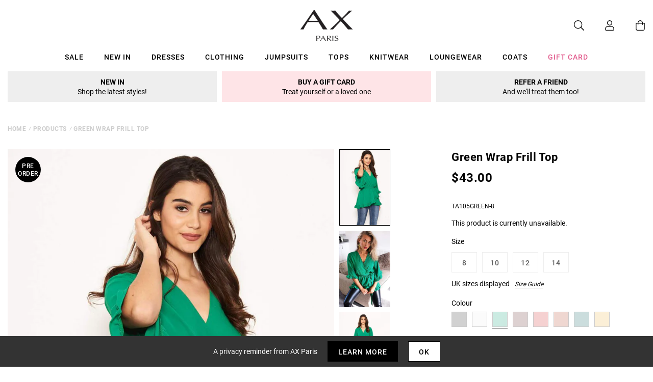

--- FILE ---
content_type: text/javascript; charset=utf-8
request_url: https://us.axparis.com/products/green-wrap-frill-top.js
body_size: 843
content:
{"id":5956588044449,"title":"Green Wrap Frill Top","handle":"green-wrap-frill-top","description":"Update your summer wardrobe with this bold green wrap top to show off\u003cbr\u003e\nyour curves. Featuring ruffled 3\/4 sleeves, elasticated waist and tie\u003cbr\u003e\nbelt, team with statement earrings and jeans for an effortless day to\u003cbr\u003e\nnight look! \u003cbr\u003e\n\u003cbr\u003e\nModel wears: UK 8\/ EU 36\/ US 4\u003cbr\u003e\n\u003cbr\u003e\nModel's height: 170cm\/ 5'7\"  \u003cbr\u003e\n\u003cbr\u003e\nApprox length from centre back to hem: 70cm\u003cbr\u003e\n\u003cbr\u003e\nFabric composition: 100% Polyester \u003cbr\u003e\nColour: GREEN\u003cbr\u003e\n\u003cbr\u003e\n","published_at":"2019-04-15T12:20:06+01:00","created_at":"2020-12-14T18:46:00+00:00","vendor":"AX Paris","type":"Garment","tags":["1 Influencers","Agegroup_Adult","Clothing","colour: black-frill-wrap-top","colour: cream-wrap-frill-top","colour: green-wrap-frill-top","colour: plum-frill-wrap-top","colour: red-wrap-frill-top","colour: rust-wrap-frill-top","colour: teal-frill-wrap-top","colour: yellow-wrap-frill-top","Gender_Female","not-backinstock","Tops"],"price":4300,"price_min":4300,"price_max":4300,"available":false,"price_varies":false,"compare_at_price":null,"compare_at_price_min":0,"compare_at_price_max":0,"compare_at_price_varies":false,"variants":[{"id":37302256828577,"title":"8","option1":"8","option2":null,"option3":null,"sku":"TA105GREEN-8","requires_shipping":true,"taxable":true,"featured_image":null,"available":false,"name":"Green Wrap Frill Top - 8","public_title":"8","options":["8"],"price":4300,"weight":250,"compare_at_price":null,"inventory_management":"shopify","barcode":null,"quantity_rule":{"min":1,"max":null,"increment":1},"quantity_price_breaks":[],"requires_selling_plan":false,"selling_plan_allocations":[]},{"id":37302256861345,"title":"10","option1":"10","option2":null,"option3":null,"sku":"TA105GREEN-10","requires_shipping":true,"taxable":true,"featured_image":null,"available":false,"name":"Green Wrap Frill Top - 10","public_title":"10","options":["10"],"price":4300,"weight":250,"compare_at_price":null,"inventory_management":"shopify","barcode":null,"quantity_rule":{"min":1,"max":null,"increment":1},"quantity_price_breaks":[],"requires_selling_plan":false,"selling_plan_allocations":[]},{"id":37302256894113,"title":"12","option1":"12","option2":null,"option3":null,"sku":"TA105GREEN-12","requires_shipping":true,"taxable":true,"featured_image":null,"available":false,"name":"Green Wrap Frill Top - 12","public_title":"12","options":["12"],"price":4300,"weight":250,"compare_at_price":null,"inventory_management":"shopify","barcode":null,"quantity_rule":{"min":1,"max":null,"increment":1},"quantity_price_breaks":[],"requires_selling_plan":false,"selling_plan_allocations":[]},{"id":37302256926881,"title":"14","option1":"14","option2":null,"option3":null,"sku":"TA105GREEN-14","requires_shipping":true,"taxable":true,"featured_image":null,"available":false,"name":"Green Wrap Frill Top - 14","public_title":"14","options":["14"],"price":4300,"weight":250,"compare_at_price":null,"inventory_management":"shopify","barcode":null,"quantity_rule":{"min":1,"max":null,"increment":1},"quantity_price_breaks":[],"requires_selling_plan":false,"selling_plan_allocations":[]}],"images":["\/\/cdn.shopify.com\/s\/files\/1\/0517\/2638\/5313\/products\/Green-Wrap-Frill-Top-1.jpg?v=1607971560","\/\/cdn.shopify.com\/s\/files\/1\/0517\/2638\/5313\/products\/Green-Wrap-Frill-Top-6.jpg?v=1607971560","\/\/cdn.shopify.com\/s\/files\/1\/0517\/2638\/5313\/products\/Green-Wrap-Frill-Top-2.jpg?v=1607971560","\/\/cdn.shopify.com\/s\/files\/1\/0517\/2638\/5313\/products\/Green-Wrap-Frill-Top-3.jpg?v=1607971560","\/\/cdn.shopify.com\/s\/files\/1\/0517\/2638\/5313\/products\/Green-Wrap-Frill-Top-4.jpg?v=1607971560","\/\/cdn.shopify.com\/s\/files\/1\/0517\/2638\/5313\/products\/Green-Wrap-Frill-Top-5.jpg?v=1607971560","\/\/cdn.shopify.com\/s\/files\/1\/0517\/2638\/5313\/products\/46791.png?v=1607971560"],"featured_image":"\/\/cdn.shopify.com\/s\/files\/1\/0517\/2638\/5313\/products\/Green-Wrap-Frill-Top-1.jpg?v=1607971560","options":[{"name":"Title","position":1,"values":["8","10","12","14"]}],"url":"\/products\/green-wrap-frill-top","media":[{"alt":null,"id":12784801448097,"position":1,"preview_image":{"aspect_ratio":0.667,"height":1500,"width":1001,"src":"https:\/\/cdn.shopify.com\/s\/files\/1\/0517\/2638\/5313\/products\/Green-Wrap-Frill-Top-1.jpg?v=1607971560"},"aspect_ratio":0.667,"height":1500,"media_type":"image","src":"https:\/\/cdn.shopify.com\/s\/files\/1\/0517\/2638\/5313\/products\/Green-Wrap-Frill-Top-1.jpg?v=1607971560","width":1001},{"alt":null,"id":12784801480865,"position":2,"preview_image":{"aspect_ratio":0.667,"height":1500,"width":1001,"src":"https:\/\/cdn.shopify.com\/s\/files\/1\/0517\/2638\/5313\/products\/Green-Wrap-Frill-Top-6.jpg?v=1607971560"},"aspect_ratio":0.667,"height":1500,"media_type":"image","src":"https:\/\/cdn.shopify.com\/s\/files\/1\/0517\/2638\/5313\/products\/Green-Wrap-Frill-Top-6.jpg?v=1607971560","width":1001},{"alt":null,"id":12784801513633,"position":3,"preview_image":{"aspect_ratio":0.667,"height":1500,"width":1001,"src":"https:\/\/cdn.shopify.com\/s\/files\/1\/0517\/2638\/5313\/products\/Green-Wrap-Frill-Top-2.jpg?v=1607971560"},"aspect_ratio":0.667,"height":1500,"media_type":"image","src":"https:\/\/cdn.shopify.com\/s\/files\/1\/0517\/2638\/5313\/products\/Green-Wrap-Frill-Top-2.jpg?v=1607971560","width":1001},{"alt":null,"id":12784801546401,"position":4,"preview_image":{"aspect_ratio":0.667,"height":1500,"width":1001,"src":"https:\/\/cdn.shopify.com\/s\/files\/1\/0517\/2638\/5313\/products\/Green-Wrap-Frill-Top-3.jpg?v=1607971560"},"aspect_ratio":0.667,"height":1500,"media_type":"image","src":"https:\/\/cdn.shopify.com\/s\/files\/1\/0517\/2638\/5313\/products\/Green-Wrap-Frill-Top-3.jpg?v=1607971560","width":1001},{"alt":null,"id":12784801579169,"position":5,"preview_image":{"aspect_ratio":0.667,"height":1500,"width":1001,"src":"https:\/\/cdn.shopify.com\/s\/files\/1\/0517\/2638\/5313\/products\/Green-Wrap-Frill-Top-4.jpg?v=1607971560"},"aspect_ratio":0.667,"height":1500,"media_type":"image","src":"https:\/\/cdn.shopify.com\/s\/files\/1\/0517\/2638\/5313\/products\/Green-Wrap-Frill-Top-4.jpg?v=1607971560","width":1001},{"alt":null,"id":12784801611937,"position":6,"preview_image":{"aspect_ratio":0.667,"height":1500,"width":1001,"src":"https:\/\/cdn.shopify.com\/s\/files\/1\/0517\/2638\/5313\/products\/Green-Wrap-Frill-Top-5.jpg?v=1607971560"},"aspect_ratio":0.667,"height":1500,"media_type":"image","src":"https:\/\/cdn.shopify.com\/s\/files\/1\/0517\/2638\/5313\/products\/Green-Wrap-Frill-Top-5.jpg?v=1607971560","width":1001},{"alt":null,"id":12784801644705,"position":7,"preview_image":{"aspect_ratio":1.0,"height":30,"width":30,"src":"https:\/\/cdn.shopify.com\/s\/files\/1\/0517\/2638\/5313\/products\/46791.png?v=1607971560"},"aspect_ratio":1.0,"height":30,"media_type":"image","src":"https:\/\/cdn.shopify.com\/s\/files\/1\/0517\/2638\/5313\/products\/46791.png?v=1607971560","width":30}],"requires_selling_plan":false,"selling_plan_groups":[]}